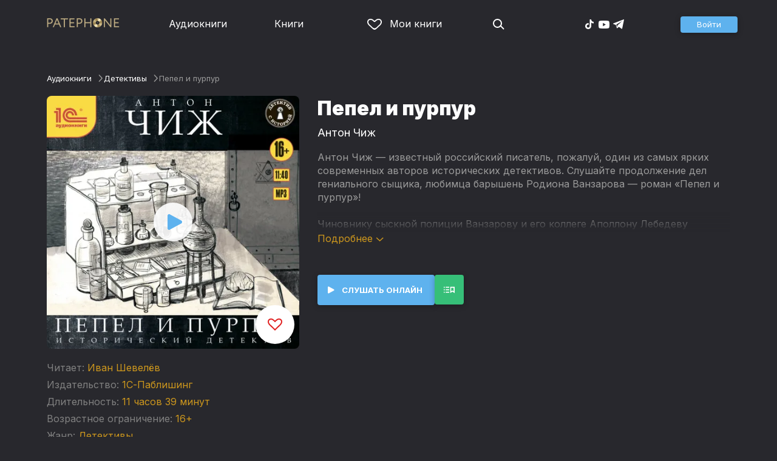

--- FILE ---
content_type: text/html
request_url: https://patephone.com/audiobook/13792-pepel-i-purpur
body_size: 12734
content:
<!doctype html>
<html lang="ru">
<head>
    <meta charset="UTF-8" />
	<meta name="viewport" content="width=device-width,initial-scale=1.0" />
    <meta name="theme-color" content="#28282d" />
    <link rel="preconnect" href="https://fonts.googleapis.com" />
    <link rel="preconnect" href="https://fonts.gstatic.com" crossorigin />
    <link href="https://fonts.googleapis.com/css2?family=Inter:wght@400;700;900&display=swap" rel="stylesheet" />

    <link rel="icon" href="/favicon.ico" sizes="any" />
    <link rel="icon" href="/favicon.png" type="image/png" />
    <link rel="apple-touch-icon" sizes="180x180" href="/apple-touch-icon-180x180.png" type="image/png" />
    <link rel="manifest" href="/manifest.json" />
    <meta name="google-adsense-account" content="ca-pub-4898670669509055" />
    <script type="application/ld+json">
        {
          "@context": "https://schema.org",
          "@type": "WebSite",
          "url": "https://patephone.com/",
          "potentialAction": [{
            "@type": "SearchAction",
            "target": {
              "@type": "EntryPoint",
              "urlTemplate": "https://patephone.com/audiobooks/?query={search_term_string}"
            },
            "query-input": "required name=search_term_string"
          }]
        }
        </script>
    <script>
        (function() {
            function isMobile() {
                if (typeof navigator !== 'undefined' && /iPhone|iPad|iPod|Android/i.test(navigator.userAgent)) {
                    return true;
                }

                // Workaround for iPad, which is not detectable via user agent
                if (navigator.userAgent.match(/Mac/) && navigator.maxTouchPoints && navigator.maxTouchPoints > 2) {
                    return true;
                }

                return false;
            }

            function isTWA() {
                return location.hash.includes('tgWebApp') || localStorage.getItem('twa');
            }


            if (isMobile()) {
                document.documentElement.classList.add('mobile');
            }

            if (isTWA()) {
                document.documentElement.classList.add('twa');
            }
        })();
    </script>
    
		<link href="../_app/immutable/assets/global.qqf349zA.css" rel="stylesheet">
		<link href="../_app/immutable/assets/2.Befkog3f.css" rel="stylesheet">
		<link href="../_app/immutable/assets/PageHeader.7kTtBfQp.css" rel="stylesheet">
		<link href="../_app/immutable/assets/ProgressIndicator.D10uOCBw.css" rel="stylesheet">
		<link href="../_app/immutable/assets/SearchInput.Cgsq7u_q.css" rel="stylesheet">
		<link href="../_app/immutable/assets/Scrollable.Bo9mn5MT.css" rel="stylesheet">
		<link href="../_app/immutable/assets/Button.BV97ca7j.css" rel="stylesheet">
		<link href="../_app/immutable/assets/ProductListItem.DPRvaZQo.css" rel="stylesheet">
		<link href="../_app/immutable/assets/QuickRegisterPopup.Bc-W4LRV.css" rel="stylesheet">
		<link href="../_app/immutable/assets/Input.nhVYY-B1.css" rel="stylesheet">
		<link href="../_app/immutable/assets/ErrorText.BGRO76s3.css" rel="stylesheet">
		<link href="../_app/immutable/assets/Spinner.CcVJZyYY.css" rel="stylesheet">
		<link href="../_app/immutable/assets/PersonListItem.BbiQRJy_.css" rel="stylesheet">
		<link href="../_app/immutable/assets/PersonCover.CyPuaDu9.css" rel="stylesheet">
		<link href="../_app/immutable/assets/PageFooter.CSlo9rt7.css" rel="stylesheet">
		<link href="../_app/immutable/assets/RewardInfo.wvDmqu22.css" rel="stylesheet">
		<link href="../_app/immutable/assets/InstagramPromo._pH8BUh7.css" rel="stylesheet">
		<link href="../_app/immutable/assets/StoreIcons.--e4Hse7.css" rel="stylesheet">
		<link href="../_app/immutable/assets/15.DDvH9vod.css" rel="stylesheet">
		<link href="../_app/immutable/assets/TryButtonLabel.ynhog7gx.css" rel="stylesheet">
		<link href="../_app/immutable/assets/CollapsableDescription.gvcc4dkF.css" rel="stylesheet">
		<link href="../_app/immutable/assets/EbookReader.CU_G_I74.css" rel="stylesheet">
		<link href="../_app/immutable/assets/ProgressIndicator2.Btl7XKMc.css" rel="stylesheet">
		<link href="../_app/immutable/assets/EmailWithButton.C-gX8mZN.css" rel="stylesheet">
		<link href="../_app/immutable/assets/ProductGrid.BYtFm60c.css" rel="stylesheet">
		<link href="../_app/immutable/assets/RewardGuide.uqK2O626.css" rel="stylesheet">
		<link href="../_app/immutable/assets/RewardStaticView.C01ctyde.css" rel="stylesheet">
		<link href="../_app/immutable/assets/ConfirmDialog.DR5J1xrV.css" rel="stylesheet"><title>Аудиокнига Пепел и пурпур, Антон Чиж — слушать онлайн бесплатно, без регистрации</title><!-- HEAD_svelte-1pt5a6z_START --><meta name="description" content="Слушать аудиокнигу Пепел и пурпур, Антон Чиж онлайн бесплатно и без регистрации в Patephone ★ Слушай на сайте и в приложении в хорошем качестве!"><meta property="og:title" content="Аудиокнига Пепел и пурпур, Антон Чиж — слушать онлайн бесплатно, без регистрации"><meta property="og:locale" content="ru"><meta property="og:type" content="book"><meta property="og:image" content="https://cdru.patephone.com/ru-fast/c/products/992/759/612/479/578/con17054_resized640.jpg?cc=1578481803000"><meta property="og:description" content="Слушать аудиокнигу Пепел и пурпур, Антон Чиж онлайн бесплатно и без регистрации в Patephone ★ Слушай на сайте и в приложении в хорошем качестве!"><meta property="og:url" content="https://patephone.com/audiobook/13792-pepel-i-purpur"><link rel="canonical" href="https://patephone.com/audiobook/13792-pepel-i-purpur"><!-- HEAD_svelte-1pt5a6z_END --><!-- HEAD_svelte-1k4bigd_START --><meta itemprop="name" content="Пепел и пурпур – Антон Чиж"><meta itemprop="image" content="https://cdru.patephone.com/ru-fast/c/products/992/759/612/479/578/con17054_resized640.jpg?cc=1578481803000"><meta itemprop="description" content="Слушать аудиокнигу Пепел и пурпур, Антон Чиж онлайн бесплатно и без регистрации в Patephone ★ Слушай на сайте и в приложении в хорошем качестве!"><script type="application/ld+json">[{"@context":"https://schema.org/","@type":"CreativeWork","name":"Пепел и пурпур","description":"Антон Чиж — известный российский писатель, пожалуй, один из самых ярких современных авторов исторических детективов. Слушайте продолжение дел гениального сыщика, любимца барышень Родиона Ванзарова — роман «Пепел и пурпур»! Чиновнику сыскной полиции Ванзарову и его коллеге Аполлону Лебедеву предстоит раскрыть несколько изощрённых убийств, каждое из которых, так или иначе, связано с поиском философского камня. Попытки найти «Materia prima», первоэлемент алхимиков и герметистов, превращающий любой металл в золото, сгубили не одного искателя лёгкой добычи. Казалось бы, пора прекратить верить в легенду, но не тут-то было! Где тот камень скрыт, оказывается, ведал… Александр Сергеевич Пушкин! Давайте перенесёмся в Царское Село и узнаем, раскроет ли Ванзарову эту страшную тайну томик стихов поэта… Исполняет артист Иван Шевелёв Музыка Олега Панфилова Спродюсировано агентством Frontline Creative Продюсер Константин Барышев Запись 2018 года","url":"https://patephone.com/audiobook/13792-pepel-i-purpur","image":"https://cdru.patephone.com/ru-fast/c/products/992/759/612/479/578/con17054_resized640.jpg?cc=1578481803000","author":{"@type":"Person","name":"Антон Чиж"},"offers":{"@type":"Offer","price":190,"priceCurrency":"RUB","availability":"OnlineOnly"}},{"@context":"https://schema.org","@type":"BreadcrumbList","itemListElement":[{"@type":"ListItem","position":1,"name":"Аудиокниги","item":"https://patephone.com/audiobooks"},{"@type":"ListItem","position":2,"name":"Антон Чиж","item":"https://patephone.com/author/4421-anton-chizh"},{"@type":"ListItem","position":3,"name":"Пепел и пурпур","item":"https://patephone.com/audiobook/13792-pepel-i-purpur"}]},{"@context":"https://schema.org","@type":"BreadcrumbList","itemListElement":[{"@type":"ListItem","position":1,"name":"Аудиокниги","item":"https://patephone.com/audiobooks"},{"@type":"ListItem","position":2,"name":"Детективы","item":"https://patephone.com/audiobooks/g33-detektivy"}]},{"@context":"https://schema.org","@type":"DataFeed","dataFeedElement":[{"@context":"https://schema.org","@type":"Book","@id":"13792","author":{"@type":"Person","name":"Антон Чиж"},"name":"Пепел и пурпур","image":"https://cdru.patephone.com/ru-fast/c/products/992/759/612/479/578/con17054_resized640.jpg?cc=1578481803000","url":"https://patephone.com/audiobook/13792-pepel-i-purpur","workExample":{"@id":"audiobooks/13792","@type":"Book","bookFormat":"https://schema.org/AudiobookFormat","inLanguage":"ru","url":"https://patephone.com/audiobook/13792-pepel-i-purpur","isbn":"none","image":"https://cdru.patephone.com/ru-fast/c/products/992/759/612/479/578/con17054_resized640.jpg?cc=1578481803000"}}]}]</script><meta name="twitter:title" content="Пепел и пурпур"><meta name="twitter:url" content="https://patephone.com/audiobook/13792-pepel-i-purpur"><meta name="twitter:description" content="Слушать аудиокнигу Пепел и пурпур, Антон Чиж онлайн бесплатно и без регистрации в Patephone ★ Слушай на сайте и в приложении в хорошем качестве!"><meta name="twitter:image:src" content="https://cdru.patephone.com/ru-fast/c/products/992/759/612/479/578/con17054_resized640.jpg?cc=1578481803000"><meta name="twitter:card" content="summary_large_image"><meta name="apple-itunes-app" content="app-id=949680889, app-argument=$imobpatsub%3A%2F%2Froute%2Fbook%2F13792"><!-- HEAD_svelte-1k4bigd_END -->
</head>
<body>
<!-- Google Tag Manager (noscript) -->
<noscript><iframe src="https://www.googletagmanager.com/ns.html?id=GTM-5B6V9RS" height="0" width="0" style="display:none;visibility:hidden"></iframe></noscript>
<!-- End Google Tag Manager (noscript) -->
   <header class="page-header svelte-1nukuya"><div class="page-column page-header-content svelte-1nukuya"><section class="logo-section svelte-1nukuya" data-svelte-h="svelte-1m7lu65"><a href="/"><img src="/_app/immutable/assets/logo.ChJw_ivz.png" alt="Патефон" class="size-desktop" width="120" height="17"> <img src="/_app/immutable/assets/logo-mobile.538cc29f5c37c570.png.webp" alt="Патефон" class="size-mobile no-twa" width="40" height="40"></a></section> <nav class="nav-section svelte-1nukuya"><ul class="main-nav svelte-7bgik1"><li class="svelte-7bgik1"><a href="/audiobooks"><svg class="icon svelte-j4150j" xmlns="http://www.w3.org/2000/svg" viewBox="0 0 24 24" width="24px" height="24px"><use href="/_app/immutable/assets/nav-audiobooks.CyWronMm.svg#icon"></use></svg> Аудиокниги </a> </li><li class="svelte-7bgik1"><a href="/ebooks"><svg class="icon svelte-j4150j" xmlns="http://www.w3.org/2000/svg" viewBox="0 0 24 24" width="24px" height="24px"><use href="/_app/immutable/assets/nav-books.D12QB0h7.svg#icon"></use></svg> Книги </a> </li><li class="svelte-7bgik1  my"><a href="/my" rel=" nofollow"><svg class="icon svelte-j4150j" xmlns="http://www.w3.org/2000/svg" viewBox="0 0 24 24" width="24px" height="24px"><use href="/_app/immutable/assets/my-list.CiTApK7k.svg#icon"></use></svg> Мои книги </a> </li> </ul></nav> <aside class="aside-section svelte-1nukuya"><section class="icons-section svelte-1nukuya"><a href="/search/" rel="nofollow" class="search svelte-1nukuya"><svg class="icon svelte-j4150j" xmlns="http://www.w3.org/2000/svg" viewBox="0 0 24 24" width="24px" height="24px"><use href="/_app/immutable/assets/search.D56TTmB6.svg#icon"></use></svg></a> <ul class="social-items svelte-1qbihbg"><li><a href="https://www.tiktok.com/@patephone_app" rel="nofollow noopener" target="_blank" title="TikTok"><svg class="icon svelte-j4150j" xmlns="http://www.w3.org/2000/svg" viewBox="0 0 24 24" width="24px" height="24px"><use href="/_app/immutable/assets/tiktok.BjhSOscA.svg#icon"></use></svg></a> </li><li><a href="https://www.youtube.com/channel/UCJz4izeL6QxsJgitbizVQYg" rel="nofollow noopener" target="_blank" title="YouTube"><svg class="icon svelte-j4150j" xmlns="http://www.w3.org/2000/svg" viewBox="0 0 24 24" width="24px" height="24px"><use href="/_app/immutable/assets/youtube.DCrU1kqj.svg#icon"></use></svg></a> </li><li><a href="https://t.me/patephone_audioknigi" rel="nofollow noopener" target="_blank" title="Telegram"><svg class="icon svelte-j4150j" xmlns="http://www.w3.org/2000/svg" viewBox="0 0 24 24" width="24px" height="24px"><use href="/_app/immutable/assets/telegram.BhYu090h.svg#icon"></use></svg></a> </li> </ul></section> <section class="auth-section svelte-1nukuya"><div class="auth svelte-ril9pe"><a href="/auth/" role="button" data-size="normal" rel="external nofollow" target="" class="svelte-18jwygz alternate"><span class="label svelte-18jwygz">Войти  </span></a></div> </section> <div class="menu-section svelte-1nukuya"><div class="menu-section-label svelte-1nukuya"><svg class="icon svelte-j4150j" xmlns="http://www.w3.org/2000/svg" viewBox="0 0 20 18" width="24px" height="24px"><use href="/_app/immutable/assets/burger.BWvCezkr.svg#icon"></use></svg>Меню</div> </div></aside></div></header> <div class="search-bar svelte-1nukuya"><form action="/search" method="get" class="page-header-search-bar svelte-1uwzeub"><div class="search-field svelte-1uwzeub"><svg class="icon svelte-j4150j" xmlns="http://www.w3.org/2000/svg" viewBox="0 0 24 24" width="20px" height="20px"><use href="/_app/immutable/assets/search.D56TTmB6.svg#icon"></use></svg> <input type="search" name="query" placeholder="Поиск по аудиокнигам и авторам" class="svelte-1uwzeub" value="">  </div>  </form></div>  <main class="svelte-swat0u"> <div class="page-column svelte-402hxx"><ul class="product-breadcrumbs svelte-14k8nb7"><li class="svelte-14k8nb7"><a class="label svelte-14k8nb7" href="/audiobooks">Аудиокниги</a><svg class="icon svelte-j4150j" xmlns="http://www.w3.org/2000/svg" viewBox="0 0 24 24" width="12px" height="12px"><use href="/_app/immutable/assets/angle.C1KIGXWU.svg#icon"></use></svg> </li><li class="svelte-14k8nb7"><a class="label svelte-14k8nb7" href="/audiobooks/g33-detektivy">Детективы</a><svg class="icon svelte-j4150j" xmlns="http://www.w3.org/2000/svg" viewBox="0 0 24 24" width="12px" height="12px"><use href="/_app/immutable/assets/angle.C1KIGXWU.svg#icon"></use></svg> </li><li class="svelte-14k8nb7"><span class="label svelte-14k8nb7">Пепел и пурпур</span> </li> </ul> <div class="product-card svelte-11o9phc"><aside class="svelte-11o9phc">  <div class="cover svelte-11o9phc clickable"><span class="cover svelte-1mel0pb" data-size="fluid"><img src="https://imgproxy2.patephone.com/pr:sharp/s:470/plain/https://cdru.patephone.com/ru-fast/c/products/992/759/612/479/578/con17054_resized1242.jpg?cc=1578481803000" srcset="https://imgproxy2.patephone.com/pr:sharp/s:470/dpr:2/plain/https://cdru.patephone.com/ru-fast/c/products/992/759/612/479/578/con17054_resized1242.jpg?cc=1578481803000 2x" alt="Аудиокнига «Пепел и пурпур – Антон Чиж»" width="100" height="100" class="svelte-1mel0pb"> <button class="like svelte-jyph6i  large"><svg class="icon svelte-j4150j" xmlns="http://www.w3.org/2000/svg" viewBox="0 0 24 20" width="24px" height="24px"><use href="/_app/immutable/assets/like.B-BPP9mr.svg#icon"></use></svg></button></span>  <span class="playback-control-wrap svelte-11o9phc"><span class="playback-control svelte-gm1jlb" style="padding: 16px; width: 32px; height: 32px;">  <svg class="icon svelte-j4150j" xmlns="http://www.w3.org/2000/svg" viewBox="0 0 32 32" width="32px" height="32px"><use href="/_app/immutable/assets/play.BguuT8sO.svg#icon"></use></svg> </span></span> </div> <div class="size-desktop"><div class="product-info svelte-ty2fzh"><p class="svelte-ty2fzh"><em class="svelte-ty2fzh">Читает:</em>   <a href="/reader/6005-ivan-shevelev" class="svelte-1c96eej">Иван Шевелёв</a></p> <p class="svelte-ty2fzh"><em class="svelte-ty2fzh">Издательство:</em>   <a href="/publisher/5850-1s-pablishing" class="svelte-1c96eej">1С-Паблишинг</a></p> <p class="svelte-ty2fzh"><em class="svelte-ty2fzh">Длительность:</em> 11 часов 39 минут</p> <p class="svelte-ty2fzh"><em class="svelte-ty2fzh">Возрастное ограничение:</em> 16+</p> <p class="svelte-ty2fzh"><em class="svelte-ty2fzh">Жанр:</em> <a href="/audiobooks/g33-detektivy">Детективы</a></p>  <p class="svelte-ty2fzh"><em class="svelte-ty2fzh">Входит в коллекцию:</em> <a href="/audiobooks/g33-detektivy/c1066-rodion-vanzarov">Родион Ванзаров</a></p></div></div></aside> <main class="svelte-11o9phc"><section><h1 class="svelte-11o9phc">Пепел и пурпур</h1> <h2 class="svelte-11o9phc">  <a href="/author/4421-anton-chizh" class="svelte-1c96eej">Антон Чиж</a></h2>  <div class="collapsable-description"><div class="content svelte-tf0k9g  collapsed"><!-- HTML_TAG_START --><p>Антон Чиж — известный российский писатель, пожалуй, один из самых ярких современных авторов исторических детективов. Слушайте продолжение дел гениального сыщика, любимца барышень Родиона Ванзарова — роман «Пепел и пурпур»!</p><p>Чиновнику сыскной полиции Ванзарову и его коллеге Аполлону Лебедеву предстоит раскрыть несколько изощрённых убийств, каждое из которых, так или иначе, связано с поиском философского камня. Попытки найти «Materia prima», первоэлемент алхимиков и герметистов, превращающий любой металл в золото, сгубили не одного искателя лёгкой добычи. Казалось бы, пора прекратить верить в легенду, но не тут-то было! Где тот камень скрыт, оказывается, ведал… Александр Сергеевич Пушкин! Давайте перенесёмся в Царское Село и узнаем, раскроет ли Ванзарову эту страшную тайну томик стихов поэта…</p><p>Исполняет артист Иван Шевелёв</p><p>Музыка Олега Панфилова</p><p>Спродюсировано агентством Frontline Creative&nbsp;</p><p>Продюсер Константин Барышев</p><p>Запись 2018 года&nbsp;</p><!-- HTML_TAG_END --></div> <p class="toggle-expand svelte-tf0k9g"><span class="link">Подробнее <span class="icon svelte-tf0k9g"><svg class="icon svelte-j4150j" xmlns="http://www.w3.org/2000/svg" viewBox="0 0 13 7" width="13px" height="7px"><use href="/_app/immutable/assets/expand.BysnwWR7.svg#icon"></use></svg></span></span></p> </div> <div class="size-mobile"><div class="product-info svelte-ty2fzh"><p class="svelte-ty2fzh"><em class="svelte-ty2fzh">Читает:</em>   <a href="/reader/6005-ivan-shevelev" class="svelte-1c96eej">Иван Шевелёв</a></p> <p class="svelte-ty2fzh"><em class="svelte-ty2fzh">Издательство:</em>   <a href="/publisher/5850-1s-pablishing" class="svelte-1c96eej">1С-Паблишинг</a></p> <p class="svelte-ty2fzh"><em class="svelte-ty2fzh">Длительность:</em> 11 часов 39 минут</p> <p class="svelte-ty2fzh"><em class="svelte-ty2fzh">Возрастное ограничение:</em> 16+</p> <p class="svelte-ty2fzh"><em class="svelte-ty2fzh">Жанр:</em> <a href="/audiobooks/g33-detektivy">Детективы</a></p>  <p class="svelte-ty2fzh"><em class="svelte-ty2fzh">Входит в коллекцию:</em> <a href="/audiobooks/g33-detektivy/c1066-rodion-vanzarov">Родион Ванзаров</a></p></div></div> </section> <footer class="svelte-11o9phc">   <div class="main-controls svelte-11o9phc"> <button role="button" data-size="normal" value=""  type="button" class="svelte-18jwygz alternate"><span class="label svelte-18jwygz"><span class="playback-control svelte-gm1jlb" style="padding: 6px; width: 14px; height: 14px;">  <svg class="icon svelte-j4150j" xmlns="http://www.w3.org/2000/svg" viewBox="0 0 32 32" width="14px" height="14px"><use href="/_app/immutable/assets/play.BguuT8sO.svg#icon"></use></svg> </span> Слушать онлайн  </span></button> <div class="chapters svelte-11o9phc"> <button role="button" data-size="normal" value=""  type="button" class="svelte-18jwygz"><span class="label svelte-18jwygz"><svg class="icon svelte-j4150j" xmlns="http://www.w3.org/2000/svg" viewBox="0 0 32 32" width="24px" height="24px"><use href="/_app/immutable/assets/toc.CXKNRsnf.svg#icon"></use></svg>  </span></button> <div class="chapter-list svelte-11o9phc hidden"><h3 class="svelte-11o9phc">Оглавление аудиокниги «Пепел и пурпур»</h3> <ul class="svelte-11o9phc"></ul></div></div>  </div> </footer></main></div>   <!-- HTML_TAG_START --><!--noindex--><!-- HTML_TAG_END --> <div class="related svelte-402hxx"><h3 class="svelte-402hxx">Похожие аудиокниги</h3> <div class="product-grid svelte-102mqyk"><div class="product-list-item"><div class="list-item svelte-gyjjww"><a href="/audiobook/14384-formula-prestupleniya" class="svelte-h0hbym"><span class="cover svelte-1mel0pb" data-size="fluid"><img src="https://imgproxy2.patephone.com/pr:sharp/s:255/plain/https://cdru.patephone.com/ru-fast/c/products/741/108/132/014/778/con18811_resized1242.jpg?cc=1582193979000" srcset="https://imgproxy2.patephone.com/pr:sharp/s:255/dpr:2/plain/https://cdru.patephone.com/ru-fast/c/products/741/108/132/014/778/con18811_resized1242.jpg?cc=1582193979000 2x" alt="" width="100" height="100" loading="lazy" class="svelte-1mel0pb"> <button class="like svelte-jyph6i"><svg class="icon svelte-j4150j" xmlns="http://www.w3.org/2000/svg" viewBox="0 0 24 20" width="24px" height="24px"><use href="/_app/immutable/assets/like.B-BPP9mr.svg#icon"></use></svg></button></span>   </a> <main><div class="title svelte-gyjjww"><a href="/audiobook/14384-formula-prestupleniya" slot="title" class="svelte-h0hbym">Формула преступления</a></div>  <div class="subtitle svelte-gyjjww">  <a href="/author/4421-anton-chizh" class="svelte-1c96eej">Антон Чиж</a> </div></main> </div> </div><div class="product-list-item"><div class="list-item svelte-gyjjww"><a href="/audiobook/16497-kamuflet" class="svelte-h0hbym"><span class="cover svelte-1mel0pb" data-size="fluid"><img src="https://imgproxy2.patephone.com/pr:sharp/s:255/plain/https://cdru.patephone.com/ru-fast/c/products/991/617/584/545/499/con20066_resized1242.jpg?cc=1603796713000" srcset="https://imgproxy2.patephone.com/pr:sharp/s:255/dpr:2/plain/https://cdru.patephone.com/ru-fast/c/products/991/617/584/545/499/con20066_resized1242.jpg?cc=1603796713000 2x" alt="" width="100" height="100" loading="lazy" class="svelte-1mel0pb"> <button class="like svelte-jyph6i"><svg class="icon svelte-j4150j" xmlns="http://www.w3.org/2000/svg" viewBox="0 0 24 20" width="24px" height="24px"><use href="/_app/immutable/assets/like.B-BPP9mr.svg#icon"></use></svg></button></span>   </a> <main><div class="title svelte-gyjjww"><a href="/audiobook/16497-kamuflet" slot="title" class="svelte-h0hbym">Камуфлет</a></div>  <div class="subtitle svelte-gyjjww">  <a href="/author/4421-anton-chizh" class="svelte-1c96eej">Антон Чиж</a> </div></main> </div> </div><div class="product-list-item"><div class="list-item svelte-gyjjww"><a href="/audiobook/13771-tainye-polnomochiya" class="svelte-h0hbym"><span class="cover svelte-1mel0pb" data-size="fluid"><img src="https://imgproxy2.patephone.com/pr:sharp/s:255/plain/https://cdru.patephone.com/ru-fast/c/products/952/988/947/359/671/con17052_resized1242.jpg?cc=1577623751000" srcset="https://imgproxy2.patephone.com/pr:sharp/s:255/dpr:2/plain/https://cdru.patephone.com/ru-fast/c/products/952/988/947/359/671/con17052_resized1242.jpg?cc=1577623751000 2x" alt="" width="100" height="100" loading="lazy" class="svelte-1mel0pb"> <button class="like svelte-jyph6i"><svg class="icon svelte-j4150j" xmlns="http://www.w3.org/2000/svg" viewBox="0 0 24 20" width="24px" height="24px"><use href="/_app/immutable/assets/like.B-BPP9mr.svg#icon"></use></svg></button></span>   </a> <main><div class="title svelte-gyjjww"><a href="/audiobook/13771-tainye-polnomochiya" slot="title" class="svelte-h0hbym">Тайные полномочия</a></div>  <div class="subtitle svelte-gyjjww">  <a href="/author/4421-anton-chizh" class="svelte-1c96eej">Антон Чиж</a> </div></main> </div> </div><div class="product-list-item"><div class="list-item svelte-gyjjww"><a href="/audiobook/21529-holodnye-serdca" class="svelte-h0hbym"><span class="cover svelte-1mel0pb" data-size="fluid"><img src="https://imgproxy2.patephone.com/pr:sharp/s:255/plain/https://cdru.patephone.com/ru-fast/c/products/822/730/796/657/998/con20060_resized1242.jpg?cc=1622064650000" srcset="https://imgproxy2.patephone.com/pr:sharp/s:255/dpr:2/plain/https://cdru.patephone.com/ru-fast/c/products/822/730/796/657/998/con20060_resized1242.jpg?cc=1622064650000 2x" alt="" width="100" height="100" loading="lazy" class="svelte-1mel0pb"> <button class="like svelte-jyph6i"><svg class="icon svelte-j4150j" xmlns="http://www.w3.org/2000/svg" viewBox="0 0 24 20" width="24px" height="24px"><use href="/_app/immutable/assets/like.B-BPP9mr.svg#icon"></use></svg></button></span>   </a> <main><div class="title svelte-gyjjww"><a href="/audiobook/21529-holodnye-serdca" slot="title" class="svelte-h0hbym">Холодные сердца</a></div>  <div class="subtitle svelte-gyjjww">  <a href="/author/4421-anton-chizh" class="svelte-1c96eej">Антон Чиж</a> </div></main> </div> </div><div class="product-list-item"><div class="list-item svelte-gyjjww"><a href="/audiobook/23246-iz-tmy" class="svelte-h0hbym"><span class="cover svelte-1mel0pb" data-size="fluid"><img src="https://imgproxy2.patephone.com/pr:sharp/s:255/plain/https://cdru.patephone.com/ru-fast/c/products/729/263/874/744/710/con20053_resized1242.jpg?cc=1634250232000" srcset="https://imgproxy2.patephone.com/pr:sharp/s:255/dpr:2/plain/https://cdru.patephone.com/ru-fast/c/products/729/263/874/744/710/con20053_resized1242.jpg?cc=1634250232000 2x" alt="" width="100" height="100" loading="lazy" class="svelte-1mel0pb"> <button class="like svelte-jyph6i"><svg class="icon svelte-j4150j" xmlns="http://www.w3.org/2000/svg" viewBox="0 0 24 20" width="24px" height="24px"><use href="/_app/immutable/assets/like.B-BPP9mr.svg#icon"></use></svg></button></span>   </a> <main><div class="title svelte-gyjjww"><a href="/audiobook/23246-iz-tmy" slot="title" class="svelte-h0hbym">Из тьмы</a></div>  <div class="subtitle svelte-gyjjww">  <a href="/author/4421-anton-chizh" class="svelte-1c96eej">Антон Чиж</a> </div></main> </div> </div><div class="product-list-item"><div class="list-item svelte-gyjjww"><a href="/audiobook/11089-smert-muzhyam" class="svelte-h0hbym"><span class="cover svelte-1mel0pb" data-size="fluid"><img src="https://imgproxy2.patephone.com/pr:sharp/s:255/plain/https://cdru.patephone.com/ru-fast/c/products/880/245/003/855/243/con16734_resized1242.jpg" srcset="https://imgproxy2.patephone.com/pr:sharp/s:255/dpr:2/plain/https://cdru.patephone.com/ru-fast/c/products/880/245/003/855/243/con16734_resized1242.jpg 2x" alt="" width="100" height="100" loading="lazy" class="svelte-1mel0pb"> <button class="like svelte-jyph6i"><svg class="icon svelte-j4150j" xmlns="http://www.w3.org/2000/svg" viewBox="0 0 24 20" width="24px" height="24px"><use href="/_app/immutable/assets/like.B-BPP9mr.svg#icon"></use></svg></button></span>   </a> <main><div class="title svelte-gyjjww"><a href="/audiobook/11089-smert-muzhyam" slot="title" class="svelte-h0hbym">Смерть мужьям!</a></div>  <div class="subtitle svelte-gyjjww">  <a href="/author/4421-anton-chizh" class="svelte-1c96eej">Антон Чиж</a> </div></main> </div> </div></div> <p class="related-other svelte-402hxx"><a href="/audiobooks/g33-detektivy" class="svelte-402hxx">Другие аудиокниги жанра →</a></p></div> <!-- HTML_TAG_START --><!--/noindex--><!-- HTML_TAG_END --></div> </main> <div class="about svelte-1j746mt"><div class="page-body svelte-1j746mt"><aside class="svelte-1j746mt"><img src="/_app/immutable/assets/phone4@2x.9d689d9d88076f3e.jpg.webp" alt="" width="680" height="1135" class="phone phone4 svelte-1j746mt" loading="lazy"> <div class="store-icons store-icons-mobile svelte-1j746mt"><a class="app-icon svelte-1ydf3qq" href="https://apps.apple.com/app/id949680889?=undefined" rel="nofollow"><svg class="icon svelte-j4150j" xmlns="http://www.w3.org/2000/svg" viewBox="0 0 216 64" width="148px" height="44px"><use href="/_app/immutable/assets/appstore.X7BC-Tit.svg#icon"></use></svg> </a><a class="app-icon svelte-1ydf3qq" href="https://play.google.com/store/apps/details?id=com.anyreads.patephone" rel="nofollow"><svg class="icon svelte-j4150j" xmlns="http://www.w3.org/2000/svg" viewBox="0 0 216 64" width="148px" height="44px"><use href="/_app/immutable/assets/google-play.C8kVaR5U.svg#icon"></use></svg> </a><a class="app-icon svelte-1ydf3qq" href="https://appgallery.huawei.com/app/C101437303" rel="nofollow"><svg class="icon svelte-j4150j" xmlns="http://www.w3.org/2000/svg" viewBox="0 0 216 64" width="148px" height="44px"><use href="/_app/immutable/assets/huawei.BahVvaV9.svg#icon"></use></svg> </a></div></aside> <section class="svelte-1j746mt"><!-- HTML_TAG_START -->
        <h2>Слушай без интернета</h2>
        <p>Любимые аудиокниги всегда доступны для прослушивания без доступа к интернету. Для этого всего лишь нужно загрузить книгу на устройство.</p><!-- HTML_TAG_END --> <div class="store-icons store-icons-desktop svelte-1j746mt"><a class="app-icon svelte-1ydf3qq" href="https://apps.apple.com/app/id949680889?=undefined" rel="nofollow"><svg class="icon svelte-j4150j" xmlns="http://www.w3.org/2000/svg" viewBox="0 0 216 64" width="148px" height="44px"><use href="/_app/immutable/assets/appstore.X7BC-Tit.svg#icon"></use></svg> </a><a class="app-icon svelte-1ydf3qq" href="https://play.google.com/store/apps/details?id=com.anyreads.patephone" rel="nofollow"><svg class="icon svelte-j4150j" xmlns="http://www.w3.org/2000/svg" viewBox="0 0 216 64" width="148px" height="44px"><use href="/_app/immutable/assets/google-play.C8kVaR5U.svg#icon"></use></svg> </a><a class="app-icon svelte-1ydf3qq" href="https://appgallery.huawei.com/app/C101437303" rel="nofollow"><svg class="icon svelte-j4150j" xmlns="http://www.w3.org/2000/svg" viewBox="0 0 216 64" width="148px" height="44px"><use href="/_app/immutable/assets/huawei.BahVvaV9.svg#icon"></use></svg> </a></div> <img src="/_app/immutable/assets/books1_1.CCQVYfiW.svg" alt="" width="172" height="88" class="books books4-1 svelte-1j746mt"></section></div></div> <div class="instagram-promo svelte-8vx6lt"><h2 class="svelte-8vx6lt">Мы в Telegram</h2> <p class="svelte-8vx6lt"><a href="https://t.me/patephone_audioknigi" target="_blank" rel="nofollow noopener" class="svelte-8vx6lt"><svg class="icon svelte-j4150j" xmlns="http://www.w3.org/2000/svg" viewBox="0 0 24 24" width="24px" height="24px"><use href="/_app/immutable/assets/telegram.BhYu090h.svg#icon"></use></svg> @patephone_audioknigi</a></p> <div class="marquee svelte-11esqkw">  <main style="transform: translateX(0px)" class="svelte-11esqkw"><img src="/_app/immutable/assets/1.e07581dec616203d.jpg.webp" width="240" height="240" loading="lazy" style="flex: 0 0 240px" alt=""><img src="/_app/immutable/assets/2.256f8ef024102cc2.jpg.webp" width="240" height="240" loading="lazy" style="flex: 0 0 240px" alt=""><img src="/_app/immutable/assets/3.db95a80214a06f14.jpg.webp" width="240" height="240" loading="lazy" style="flex: 0 0 240px" alt=""><img src="/_app/immutable/assets/4.518625d4fd74c92e.jpg.webp" width="240" height="240" loading="lazy" style="flex: 0 0 240px" alt=""><img src="/_app/immutable/assets/5.7c829efe00fbb313.jpg.webp" width="240" height="240" loading="lazy" style="flex: 0 0 240px" alt=""><img src="/_app/immutable/assets/6.b562af59923a2b32.jpg.webp" width="240" height="240" loading="lazy" style="flex: 0 0 240px" alt=""><img src="/_app/immutable/assets/7.f5417c323bdfcd53.jpg.webp" width="240" height="240" loading="lazy" style="flex: 0 0 240px" alt=""><img src="/_app/immutable/assets/8.7f2e3780a3b55fe0.jpg.webp" width="240" height="240" loading="lazy" style="flex: 0 0 240px" alt=""><img src="/_app/immutable/assets/9.08cb153db2808cc7.jpg.webp" width="240" height="240" loading="lazy" style="flex: 0 0 240px" alt=""><img src="/_app/immutable/assets/10.168b944ee1746ecb.jpg.webp" width="240" height="240" loading="lazy" style="flex: 0 0 240px" alt=""><img src="/_app/immutable/assets/11.950fc868963bba98.jpg.webp" width="240" height="240" loading="lazy" style="flex: 0 0 240px" alt=""><img src="/_app/immutable/assets/12.01d17a47b4de4515.jpg.webp" width="240" height="240" loading="lazy" style="flex: 0 0 240px" alt=""><img src="/_app/immutable/assets/13.5d8520004f418baf.jpg.webp" width="240" height="240" loading="lazy" style="flex: 0 0 240px" alt=""><img src="/_app/immutable/assets/14.a100d3599da5b4f1.jpg.webp" width="240" height="240" loading="lazy" style="flex: 0 0 240px" alt=""><img src="/_app/immutable/assets/15.a1206c99b1293563.jpg.webp" width="240" height="240" loading="lazy" style="flex: 0 0 240px" alt=""><img src="/_app/immutable/assets/16.1165998e63d02f72.jpg.webp" width="240" height="240" loading="lazy" style="flex: 0 0 240px" alt=""><img src="/_app/immutable/assets/17.27eb50b6656ba3eb.jpg.webp" width="240" height="240" loading="lazy" style="flex: 0 0 240px" alt=""><img src="/_app/immutable/assets/18.f2047f45b1a1bac3.jpg.webp" width="240" height="240" loading="lazy" style="flex: 0 0 240px" alt=""></main></div></div> <footer class="page-footer svelte-1timx5p"><section class="page-column"><p class="svelte-1timx5p"><span class="copyright svelte-1timx5p">© 2015—2026 ООО «КМТ»</span> <a href="mailto:support@patephone.com" class="svelte-1timx5p">support@patephone.com</a> <a href="/privacy" class="svelte-1timx5p">Политика конфиденциальности</a> <a href="/terms" class="svelte-1timx5p">Правила сервиса</a> <a href="/faq" class="svelte-1timx5p">Часто задаваемые вопросы</a></p></section></footer> <div class="global-player svelte-wh3z35"></div>   
			
			<script>
				{
					__sveltekit_aqzyms = {
						base: new URL("..", location).pathname.slice(0, -1)
					};

					const element = document.currentScript.parentElement;

					const data = [{"type":"data","data":{lang:"ru",seo:{key:"/audiobook/13792-pepel-i-purpur",text:{title:"",description:""}},session:{promo:void 0,geo:"XX"},title:"",description:""},"uses":{"search_params":["promo","promoCode","utm_campaign"],"url":1}},null,{"type":"data","data":{genres:[{id:6,name:"Non-fiction",webId:"6-non-fiction"},{id:32,name:"Аудио­спектакли",webId:"32-audiospektakli"},{id:15,name:"Бизнес-книги",webId:"15-biznes-knigi"},{id:33,name:"Детективы",webId:"33-detektivy"},{id:11,name:"Для детей",webId:"11-dlya-detei"},{id:80,name:"Дом и семья",webId:"80-dom-i-semya"},{id:3,name:"Зарубежная проза",webId:"3-zarubezhnaya-proza"},{id:5,name:"Иностранные языки",webId:"5-inostrannye-yazyki"},{id:59,name:"Исторические романы",webId:"59-istoricheskie-romany"},{id:36,name:"Красота и Здоровье",webId:"36-krasota-i-zdorove"},{id:227,name:"Лекторий Kik",webId:"227-lektorii-kik"},{id:115,name:"Лекторий «Прямая речь»",webId:"115-lektorii-pryamaya-rech"},{id:43,name:"Любовные романы",webId:"43-lyubovnye-romany"},{id:164,name:"Магистерия",webId:"164-magisteriya"},{id:191,name:"Наука 2.0",webId:"191-nauka-2-0"},{id:16,name:"Поэзия, Драматургия",webId:"16-poeziya-dramaturgiya"},{id:9,name:"Психология",webId:"9-psihologiya"},{id:46,name:"Путешествия",webId:"46-puteshestviya"},{id:27,name:"Религия и эзотерика",webId:"27-religiya-i-ezoterika"},{id:1,name:"Русская проза",webId:"1-russkaya-proza"},{id:10,name:"Учебная литература",webId:"10-uchebnaya-literatura"},{id:18,name:"Фантастика",webId:"18-fantastika"},{id:19,name:"Фэнтези",webId:"19-fentezi"},{id:25,name:"Юмор и развлечения",webId:"25-yumor-i-razvlecheniya"}],tags:void 0},"uses":{"params":["id","genre","productType"]}},{"type":"data","data":{product:{id:13792,webId:"13792-pepel-i-purpur",title:"Пепел и пурпур",shortDescription:"",description:"\u003Cp>Антон Чиж — известный российский писатель, пожалуй, один из самых ярких современных авторов исторических детективов. Слушайте продолжение дел гениального сыщика, любимца барышень Родиона Ванзарова — роман «Пепел и пурпур»!\u003C/p>\u003Cp>Чиновнику сыскной полиции Ванзарову и его коллеге Аполлону Лебедеву предстоит раскрыть несколько изощрённых убийств, каждое из которых, так или иначе, связано с поиском философского камня. Попытки найти «Materia prima», первоэлемент алхимиков и герметистов, превращающий любой металл в золото, сгубили не одного искателя лёгкой добычи. Казалось бы, пора прекратить верить в легенду, но не тут-то было! Где тот камень скрыт, оказывается, ведал… Александр Сергеевич Пушкин! Давайте перенесёмся в Царское Село и узнаем, раскроет ли Ванзарову эту страшную тайну томик стихов поэта…\u003C/p>\u003Cp>Исполняет артист Иван Шевелёв\u003C/p>\u003Cp>Музыка Олега Панфилова\u003C/p>\u003Cp>Спродюсировано агентством Frontline Creative&nbsp;\u003C/p>\u003Cp>Продюсер Константин Барышев\u003C/p>\u003Cp>Запись 2018 года&nbsp;\u003C/p>",publish:"1С-Паблишинг",rating:0,duration:41961,authors:[{id:4421,webId:"4421-anton-chizh",firstName:"Антон",lastName:"Чиж",middleName:"",role:{name:"Автор",abbr:"author"},roles:["author"],defaultPersonRoleAbbr:"author",foreignAgent:false,fullName:"Антон Чиж"},{id:6005,webId:"6005-ivan-shevelev",firstName:"Иван",lastName:"Шевелёв",middleName:"",role:{name:"Чтец",abbr:"reader"},roles:["reader"],defaultPersonRoleAbbr:"reader",foreignAgent:false,fullName:"Иван Шевелёв"},{id:5850,webId:"5850-1s-pablishing",firstName:"",lastName:"1С-Паблишинг",middleName:"",role:{name:"Издательство",abbr:"publisher"},roles:["publisher"],defaultPersonRoleAbbr:"publisher",foreignAgent:false,foreignAgentText:"",fullName:"1С-Паблишинг"}],images:[{type:"image_90",url:"https://cdru.patephone.com/ru-fast/c/products/992/759/612/479/578/con17054_resized90.jpg?cc=1578481803000"},{type:"image_180",url:"https://cdru.patephone.com/ru-fast/c/products/992/759/612/479/578/con17054_resized180.jpg?cc=1578481803000"},{type:"image_120",url:"https://cdru.patephone.com/ru-fast/c/products/992/759/612/479/578/con17054_resized120.jpg?cc=1578481803000"},{type:"image_240",url:"https://cdru.patephone.com/ru-fast/c/products/992/759/612/479/578/con17054_resized240.jpg?cc=1578481803000"},{type:"image_320",url:"https://cdru.patephone.com/ru-fast/c/products/992/759/612/479/578/con17054_resized320.jpg?cc=1578481803000"},{type:"image_360",url:"https://cdru.patephone.com/ru-fast/c/products/992/759/612/479/578/con17054_resized360.jpg?cc=1578481803000"},{type:"image_640",url:"https://cdru.patephone.com/ru-fast/c/products/992/759/612/479/578/con17054_resized640.jpg?cc=1578481803000"},{type:"image_750",url:"https://cdru.patephone.com/ru-fast/c/products/992/759/612/479/578/con17054_resized750.jpg?cc=1578481803000"},{type:"image_1242",url:"https://cdru.patephone.com/ru-fast/c/products/992/759/612/479/578/con17054_resized1242.jpg?cc=1578481803000"},{type:"card_1242",url:"https://cdru.patephone.com/ru-fast/c/products/992/759/612/479/578/card1242.jpg?cc=1578481804000"}],priceTier:3,price:{amount:190,minor_amount:19000,str:"190.00",symbol:"RUB",currency:"RUB"},keywords:[33],genres:[{id:33,abbr:"detective",webId:"33-detektivy",keywordType:"GENRE"}],tags:[],lastModification:1573233658000,productType:"audiobooks",dateCreated:"2019-11-07T22:01:40.000+00:00",dateUpdated:"2020-01-08T11:10:06.000+00:00",seriesCollections:[{id:1066,webId:"1066-rodion-vanzarov",name:"Родион Ванзаров",description:"",booksNumber:13,books:[{id:11089,webId:"11089-smert-muzhyam",title:"Смерть мужьям!",authors:[{id:4421,firstName:"Антон",lastName:"Чиж",middleName:"",role:{name:"Автор",abbr:"author"},roles:["author"],foreignAgent:false,fullName:"Антон Чиж"},{id:6005,firstName:"Иван",lastName:"Шевелёв",middleName:"",role:{name:"Чтец",abbr:"reader"},roles:["reader"],foreignAgent:false,fullName:"Иван Шевелёв"},{id:5850,firstName:"",lastName:"1С-Паблишинг",middleName:"",role:{name:"Издательство",abbr:"publisher"},roles:["publisher"],foreignAgent:false,foreignAgentText:"",fullName:"1С-Паблишинг"}],images:[{type:"image_90",url:"https://cdru.patephone.com/ru-fast/c/products/880/245/003/855/243/con16734_resized90.jpg"},{type:"image_180",url:"https://cdru.patephone.com/ru-fast/c/products/880/245/003/855/243/con16734_resized180.jpg"},{type:"image_120",url:"https://cdru.patephone.com/ru-fast/c/products/880/245/003/855/243/con16734_resized120.jpg"},{type:"image_240",url:"https://cdru.patephone.com/ru-fast/c/products/880/245/003/855/243/con16734_resized240.jpg"},{type:"image_320",url:"https://cdru.patephone.com/ru-fast/c/products/880/245/003/855/243/con16734_resized320.jpg"},{type:"image_360",url:"https://cdru.patephone.com/ru-fast/c/products/880/245/003/855/243/con16734_resized360.jpg"},{type:"image_640",url:"https://cdru.patephone.com/ru-fast/c/products/880/245/003/855/243/con16734_resized640.jpg"},{type:"image_750",url:"https://cdru.patephone.com/ru-fast/c/products/880/245/003/855/243/con16734_resized750.jpg"},{type:"image_1242",url:"https://cdru.patephone.com/ru-fast/c/products/880/245/003/855/243/con16734_resized1242.jpg"},{type:"card_1242",url:"https://cdru.patephone.com/ru-fast/c/products/880/245/003/855/243/card1242.jpg?cc=1539364594000"}],keywords:[],productType:"audiobooks",dateCreated:"2018-10-12T17:15:39.000+00:00",dateUpdated:"2021-09-14T07:02:55.000+00:00",published:true,foreignAgentText:"",ageRating:{abbr:"RUS_16",age:16,name:"16+"}},{id:11256,webId:"11256-mertvyi-shar",title:"Мертвый шар",authors:[{id:4421,firstName:"Антон",lastName:"Чиж",middleName:"",role:{name:"Автор",abbr:"author"},roles:["author"],foreignAgent:false,fullName:"Антон Чиж"},{id:6005,firstName:"Иван",lastName:"Шевелёв",middleName:"",role:{name:"Чтец",abbr:"reader"},roles:["reader"],foreignAgent:false,fullName:"Иван Шевелёв"},{id:5850,firstName:"",lastName:"1С-Паблишинг",middleName:"",role:{name:"Издательство",abbr:"publisher"},roles:["publisher"],foreignAgent:false,foreignAgentText:"",fullName:"1С-Паблишинг"}],images:[{type:"image_90",url:"https://cdru.patephone.com/ru-fast/c/products/666/192/850/158/431/con16736_resized90.jpg"},{type:"image_180",url:"https://cdru.patephone.com/ru-fast/c/products/666/192/850/158/431/con16736_resized180.jpg"},{type:"image_120",url:"https://cdru.patephone.com/ru-fast/c/products/666/192/850/158/431/con16736_resized120.jpg"},{type:"image_240",url:"https://cdru.patephone.com/ru-fast/c/products/666/192/850/158/431/con16736_resized240.jpg"},{type:"image_320",url:"https://cdru.patephone.com/ru-fast/c/products/666/192/850/158/431/con16736_resized320.jpg"},{type:"image_360",url:"https://cdru.patephone.com/ru-fast/c/products/666/192/850/158/431/con16736_resized360.jpg"},{type:"image_640",url:"https://cdru.patephone.com/ru-fast/c/products/666/192/850/158/431/con16736_resized640.jpg"},{type:"image_750",url:"https://cdru.patephone.com/ru-fast/c/products/666/192/850/158/431/con16736_resized750.jpg"},{type:"image_1242",url:"https://cdru.patephone.com/ru-fast/c/products/666/192/850/158/431/con16736_resized1242.jpg"},{type:"card_1242",url:"https://cdru.patephone.com/ru-fast/c/products/666/192/850/158/431/card1242.jpg?cc=1541258583000"}],keywords:[],productType:"audiobooks",dateCreated:"2018-11-02T16:29:57.000+00:00",dateUpdated:"2019-02-04T09:37:37.000+00:00",published:true,foreignAgentText:"",ageRating:{abbr:"RUS_16",age:16,name:"16+"}},{id:11374,webId:"11374-aromat-krovi",title:"Аромат крови",authors:[{id:4421,firstName:"Антон",lastName:"Чиж",middleName:"",role:{name:"Автор",abbr:"author"},roles:["author"],foreignAgent:false,fullName:"Антон Чиж"},{id:6005,firstName:"Иван",lastName:"Шевелёв",middleName:"",role:{name:"Чтец",abbr:"reader"},roles:["reader"],foreignAgent:false,fullName:"Иван Шевелёв"},{id:5850,firstName:"",lastName:"1С-Паблишинг",middleName:"",role:{name:"Издательство",abbr:"publisher"},roles:["publisher"],foreignAgent:false,foreignAgentText:"",fullName:"1С-Паблишинг"}],images:[{type:"image_90",url:"https://cdru.patephone.com/ru-fast/c/products/542/523/974/311/575/con16737_resized90.jpg"},{type:"image_180",url:"https://cdru.patephone.com/ru-fast/c/products/542/523/974/311/575/con16737_resized180.jpg"},{type:"image_120",url:"https://cdru.patephone.com/ru-fast/c/products/542/523/974/311/575/con16737_resized120.jpg"},{type:"image_240",url:"https://cdru.patephone.com/ru-fast/c/products/542/523/974/311/575/con16737_resized240.jpg"},{type:"image_320",url:"https://cdru.patephone.com/ru-fast/c/products/542/523/974/311/575/con16737_resized320.jpg"},{type:"image_360",url:"https://cdru.patephone.com/ru-fast/c/products/542/523/974/311/575/con16737_resized360.jpg"},{type:"image_640",url:"https://cdru.patephone.com/ru-fast/c/products/542/523/974/311/575/con16737_resized640.jpg"},{type:"image_750",url:"https://cdru.patephone.com/ru-fast/c/products/542/523/974/311/575/con16737_resized750.jpg"},{type:"image_1242",url:"https://cdru.patephone.com/ru-fast/c/products/542/523/974/311/575/con16737_resized1242.jpg"},{type:"card_1242",url:"https://cdru.patephone.com/ru-fast/c/products/542/523/974/311/575/card1242.jpg?cc=1542832760000"}],keywords:[],productType:"audiobooks",dateCreated:"2018-11-21T20:37:58.000+00:00",dateUpdated:"2019-02-04T09:35:21.000+00:00",published:true,foreignAgentText:"",ageRating:{abbr:"RUS_16",age:16,name:"16+"}}],dateUpdated:"2021-09-21T06:51:02.000+00:00",genres:[{genreWebId:"33-detektivy",genreId:33}],tags:[],collectionType:"SERIES"}],published:true,mp3PreviewUrl:"https://cdru.patephone.com/ru-gen/c/products/992/759/612/479/578/preview.mp3?cc=1573233658000",foreignAgentText:"",ageRating:{abbr:"RUS_16",age:16,name:"16+"}},related:[{id:14384,webId:"14384-formula-prestupleniya",title:"Формула преступления",shortDescription:"",description:"\u003Cp>Антон Чиж — известный российский писатель, пожалуй, один из самых ярких современных авторов исторических детективов. Слушайте захватывающие истории о гениальном сыщике, любимце барышень Родионе Ванзарове и его друге, криминалисте Аполлоне Лебедеве!\u003C/p>\u003Cp>В предлагаемый сборник вошли рассказы и повести, в которых детективные расследования друзей перекликаются с «Маленькими&nbsp; трагедиями» А. С. Пушкина, причём каждый сюжет разыгрывается в декорациях Петербурга конца XIX века. В шести разноплановых произведениях исследуются самые страшные человеческие грехи. Рискуя жизнью, Ванзаров и Лебедев окунаются в пучину порока, чтобы восстановить справедливость.\u003C/p>\u003Cp>Исполняет артист Иван Шевелёв&nbsp;\u003C/p>\u003Cp>Автор музыки и звукорежиссёр Олег Панфилов\u003C/p>\u003Cp>Спродюссировано агентством Frontline Creative&nbsp;\u003C/p>\u003Cp>Продюсер Константин Барышев\u003C/p>\u003Cp>Запись 2019 года&nbsp;\u003C/p>",publish:"1С-Паблишинг",rating:0,duration:41703,authors:[{id:4421,webId:"4421-anton-chizh",firstName:"Антон",lastName:"Чиж",middleName:"",role:{name:"Автор",abbr:"author"},roles:["author"],defaultPersonRoleAbbr:"author",foreignAgent:false,fullName:"Антон Чиж"},{id:6005,webId:"6005-ivan-shevelev",firstName:"Иван",lastName:"Шевелёв",middleName:"",role:{name:"Чтец",abbr:"reader"},roles:["reader"],defaultPersonRoleAbbr:"reader",foreignAgent:false,fullName:"Иван Шевелёв"},{id:5850,webId:"5850-1s-pablishing",firstName:"",lastName:"1С-Паблишинг",middleName:"",role:{name:"Издательство",abbr:"publisher"},roles:["publisher"],defaultPersonRoleAbbr:"publisher",foreignAgent:false,foreignAgentText:"",fullName:"1С-Паблишинг"}],images:[{type:"image_90",url:"https://cdru.patephone.com/ru-fast/c/products/741/108/132/014/778/con18811_resized90.jpg?cc=1582193979000"},{type:"image_180",url:"https://cdru.patephone.com/ru-fast/c/products/741/108/132/014/778/con18811_resized180.jpg?cc=1582193979000"},{type:"image_120",url:"https://cdru.patephone.com/ru-fast/c/products/741/108/132/014/778/con18811_resized120.jpg?cc=1582193979000"},{type:"image_240",url:"https://cdru.patephone.com/ru-fast/c/products/741/108/132/014/778/con18811_resized240.jpg?cc=1582193979000"},{type:"image_320",url:"https://cdru.patephone.com/ru-fast/c/products/741/108/132/014/778/con18811_resized320.jpg?cc=1582193979000"},{type:"image_360",url:"https://cdru.patephone.com/ru-fast/c/products/741/108/132/014/778/con18811_resized360.jpg?cc=1582193979000"},{type:"image_640",url:"https://cdru.patephone.com/ru-fast/c/products/741/108/132/014/778/con18811_resized640.jpg?cc=1582193979000"},{type:"image_750",url:"https://cdru.patephone.com/ru-fast/c/products/741/108/132/014/778/con18811_resized750.jpg?cc=1582193979000"},{type:"image_1242",url:"https://cdru.patephone.com/ru-fast/c/products/741/108/132/014/778/con18811_resized1242.jpg?cc=1582193979000"},{type:"card_1242",url:"https://cdru.patephone.com/ru-fast/c/products/741/108/132/014/778/card1242.jpg?cc=1582193980000"}],priceTier:3,price:{amount:190,minor_amount:19000,str:"190.00",symbol:"RUB",currency:"RUB"},keywords:[33],genres:[{id:33,abbr:"detective",webId:"33-detektivy",keywordType:"GENRE"}],tags:[],lastModification:1580996247000,productType:"audiobooks",dateCreated:"2020-02-05T21:54:09.000+00:00",dateUpdated:"2020-02-20T10:19:44.000+00:00",published:true,mp3PreviewUrl:"https://cdru.patephone.com/ru-gen/c/products/741/108/132/014/778/preview.mp3?cc=1580996238000",foreignAgentText:"",ageRating:{abbr:"RUS_16",age:16,name:"16+"}},{id:16497,webId:"16497-kamuflet",title:"Камуфлет",shortDescription:"",description:"\u003Cp>Антон Чиж — известный российский писатель, пожалуй, один из самых ярких современных авторов исторических детективов. Слушайте захватывающие истории о гениальном сыщике, любимце барышень Родионе Ванзарове и его друге, криминалисте Аполлоне Лебедеве!&nbsp;\u003C/p>\u003Cp>Петербург начала XX века сотрясает череда громких убийств. Все жертвы — мужчины. И все они были весьма хороши собой и пользовались успехом у женского пола. Смерти разнообразны: кто-то травится дорогой сигарой, кто-то включает заминированную лампу, а у кого-то прямо в руках взрывается раритетная скрипка ручной работы. Родиону Ванзарову предстоит свести все фрагменты этой кровавой мозаики воедино. Ниточка тянется к отчаянному роману последнего русского императора, и, похоже, Империи грозит серьёзная опасность.\u003C/p>\u003Cp>Исполняет артист Иван Шевелёв\u003C/p>\u003Cp>Автор музыки и звукорежиссёр Олег Панфилов\u003C/p>\u003Cp>Спродюсировано агентством Frontline Creative&nbsp;\u003C/p>\u003Cp>Продюсер Константин Барышев\u003C/p>\u003Cp>Запись 2020 года&nbsp;\u003C/p>",publish:"1С-Паблишинг",rating:0,duration:49952,authors:[{id:4421,webId:"4421-anton-chizh",firstName:"Антон",lastName:"Чиж",middleName:"",role:{name:"Автор",abbr:"author"},roles:["author"],defaultPersonRoleAbbr:"author",foreignAgent:false,fullName:"Антон Чиж"},{id:6005,webId:"6005-ivan-shevelev",firstName:"Иван",lastName:"Шевелёв",middleName:"",role:{name:"Чтец",abbr:"reader"},roles:["reader"],defaultPersonRoleAbbr:"reader",foreignAgent:false,fullName:"Иван Шевелёв"},{id:5850,webId:"5850-1s-pablishing",firstName:"",lastName:"1С-Паблишинг",middleName:"",role:{name:"Издательство",abbr:"publisher"},roles:["publisher"],defaultPersonRoleAbbr:"publisher",foreignAgent:false,foreignAgentText:"",fullName:"1С-Паблишинг"}],images:[{type:"image_90",url:"https://cdru.patephone.com/ru-fast/c/products/991/617/584/545/499/con20066_resized90.jpg?cc=1603796713000"},{type:"image_180",url:"https://cdru.patephone.com/ru-fast/c/products/991/617/584/545/499/con20066_resized180.jpg?cc=1603796713000"},{type:"image_120",url:"https://cdru.patephone.com/ru-fast/c/products/991/617/584/545/499/con20066_resized120.jpg?cc=1603796713000"},{type:"image_240",url:"https://cdru.patephone.com/ru-fast/c/products/991/617/584/545/499/con20066_resized240.jpg?cc=1603796713000"},{type:"image_320",url:"https://cdru.patephone.com/ru-fast/c/products/991/617/584/545/499/con20066_resized320.jpg?cc=1603796713000"},{type:"image_360",url:"https://cdru.patephone.com/ru-fast/c/products/991/617/584/545/499/con20066_resized360.jpg?cc=1603796713000"},{type:"image_640",url:"https://cdru.patephone.com/ru-fast/c/products/991/617/584/545/499/con20066_resized640.jpg?cc=1603796713000"},{type:"image_750",url:"https://cdru.patephone.com/ru-fast/c/products/991/617/584/545/499/con20066_resized750.jpg?cc=1603796713000"},{type:"image_1242",url:"https://cdru.patephone.com/ru-fast/c/products/991/617/584/545/499/con20066_resized1242.jpg?cc=1603796713000"},{type:"card_1242",url:"https://cdru.patephone.com/ru-fast/c/products/991/617/584/545/499/card1242.jpg?cc=1603796714000"}],priceTier:3,price:{amount:249,minor_amount:24900,str:"249.00",symbol:"RUB",currency:"RUB"},keywords:[33],genres:[{id:33,abbr:"detective",webId:"33-detektivy",keywordType:"GENRE"}],tags:[],lastModification:1602137536000,productType:"audiobooks",dateCreated:"2020-10-07T16:03:40.000+00:00",dateUpdated:"2020-10-29T13:50:23.000+00:00",published:true,mp3PreviewUrl:"https://cdru.patephone.com/ru-gen/c/products/991/617/584/545/499/preview.mp3?cc=1602137526000",foreignAgentText:"",ageRating:{abbr:"RUS_16",age:16,name:"16+"}},{id:13771,webId:"13771-tainye-polnomochiya",title:"Тайные полномочия",shortDescription:"",description:"\u003Cp>Антон Чиж — известный российский писатель, пожалуй, один из самых ярких современных авторов исторических детективов.\u003C/p>\u003Cp>Представляем вам очередной роман о деле гениального сыщика, любимца барышень Родиона Ванзарова и его друга и напарника, великого криминалиста Аполлона Лебедева.\u003C/p>\u003Cp>Российская Империя накануне коронации Николая II и Александры Фёдоровны в 1896 году. Наряду с этим событием страна готовится к участию в Олимпийских играх — первых после полуторатысячелетнего перерыва. Но происходит невообразимое. Похищена Алмазная звезда Андрея Первозванного, без которой коронация немыслима, погиб один из членов олимпийской команды, исчез портсигар с неким письмом, способным вызвать скандал в обществе, и всё это безобразие сваливается на Ванзарова… Получив неограниченные полномочия от верховной власти, герой идёт до конца в поисках истины в этом чрезвычайном деле.\u003C/p>\u003Cp>Показана Россия накануне великих событий; в романе действуют реальные исторические персонажи: министр внутренних дел граф Толстой, министр финансов граф Витте, генерал Бутовский — один из учредителей и член Международного олимпийского комитета… Послушайте захватывающую историю — озвученный детектив!\u003C/p>\u003Cp>Исполняет артист Иван Шевелёв&nbsp;\u003C/p>\u003Cp>Музыка Олега Панфилова\u003C/p>\u003Cp>Спродюсировано агентством Frontline Creative&nbsp;\u003C/p>\u003Cp>Продюсер Константин Барышев\u003C/p>\u003Cp>Запись 2018 года\u003C/p>",publish:"1С-Паблишинг",rating:0,duration:43174,authors:[{id:4421,webId:"4421-anton-chizh",firstName:"Антон",lastName:"Чиж",middleName:"",role:{name:"Автор",abbr:"author"},roles:["author"],defaultPersonRoleAbbr:"author",foreignAgent:false,fullName:"Антон Чиж"},{id:6005,webId:"6005-ivan-shevelev",firstName:"Иван",lastName:"Шевелёв",middleName:"",role:{name:"Чтец",abbr:"reader"},roles:["reader"],defaultPersonRoleAbbr:"reader",foreignAgent:false,fullName:"Иван Шевелёв"},{id:5850,webId:"5850-1s-pablishing",firstName:"",lastName:"1С-Паблишинг",middleName:"",role:{name:"Издательство",abbr:"publisher"},roles:["publisher"],defaultPersonRoleAbbr:"publisher",foreignAgent:false,foreignAgentText:"",fullName:"1С-Паблишинг"}],images:[{type:"image_90",url:"https://cdru.patephone.com/ru-fast/c/products/952/988/947/359/671/con17052_resized90.jpg?cc=1577623750000"},{type:"image_180",url:"https://cdru.patephone.com/ru-fast/c/products/952/988/947/359/671/con17052_resized180.jpg?cc=1577623750000"},{type:"image_120",url:"https://cdru.patephone.com/ru-fast/c/products/952/988/947/359/671/con17052_resized120.jpg?cc=1577623750000"},{type:"image_240",url:"https://cdru.patephone.com/ru-fast/c/products/952/988/947/359/671/con17052_resized240.jpg?cc=1577623750000"},{type:"image_320",url:"https://cdru.patephone.com/ru-fast/c/products/952/988/947/359/671/con17052_resized320.jpg?cc=1577623750000"},{type:"image_360",url:"https://cdru.patephone.com/ru-fast/c/products/952/988/947/359/671/con17052_resized360.jpg?cc=1577623750000"},{type:"image_640",url:"https://cdru.patephone.com/ru-fast/c/products/952/988/947/359/671/con17052_resized640.jpg?cc=1577623750000"},{type:"image_750",url:"https://cdru.patephone.com/ru-fast/c/products/952/988/947/359/671/con17052_resized750.jpg?cc=1577623751000"},{type:"image_1242",url:"https://cdru.patephone.com/ru-fast/c/products/952/988/947/359/671/con17052_resized1242.jpg?cc=1577623751000"},{type:"card_1242",url:"https://cdru.patephone.com/ru-fast/c/products/952/988/947/359/671/card1242.jpg?cc=1577623752000"}],priceTier:3,price:{amount:190,minor_amount:19000,str:"190.00",symbol:"RUB",currency:"RUB"},keywords:[33],genres:[{id:33,abbr:"detective",webId:"33-detektivy",keywordType:"GENRE"}],tags:[],lastModification:1573233607000,productType:"audiobooks",dateCreated:"2019-11-07T21:26:25.000+00:00",dateUpdated:"2019-12-29T12:49:14.000+00:00",published:true,mp3PreviewUrl:"https://cdru.patephone.com/ru-gen/c/products/952/988/947/359/671/preview.mp3?cc=1573233607000",foreignAgentText:"",ageRating:{abbr:"RUS_16",age:16,name:"16+"}},{id:21529,webId:"21529-holodnye-serdca",title:"Холодные сердца",shortDescription:"",description:"\u003Cp>Антон Чиж — известный российский писатель, пожалуй, один из самых ярких современных авторов исторических детективов. Слушайте захватывающие истории о гениальном сыщике, любимце барышень Родионе Ванзарове и его друге, криминалисте Аполлоне Лебедеве!\u003C/p>\u003Cp>В этот раз Ванзарову предстоит столкнуться с расследованием зверских убийств, держащих в страхе уездный Сестрорецк. Тела убитых изуродованы, а сердца вырваны. Кто способен на такое?! Как ни странно, следы ведут в круг самых уважаемых жителей города. Справится ли сыщик, найдёт ли изверга? Ответ — в аудиокниге.\u003C/p>\u003Cp>Исполняет артист Иван Шевелёв\u003C/p>\u003Cp>Автор музыки и звукорежиссёр Олег Панфилов\u003C/p>\u003Cp>Спродюсировано агентством Frontline Creative&nbsp;\u003C/p>\u003Cp>Продюсер Константин Барышев\u003C/p>\u003Cp>Запись 2020 года\u003C/p>",publish:"1С-Паблишинг",rating:0,duration:54413,authors:[{id:4421,webId:"4421-anton-chizh",firstName:"Антон",lastName:"Чиж",middleName:"",role:{name:"Автор",abbr:"author"},roles:["author"],defaultPersonRoleAbbr:"author",foreignAgent:false,fullName:"Антон Чиж"},{id:6005,webId:"6005-ivan-shevelev",firstName:"Иван",lastName:"Шевелёв",middleName:"",role:{name:"Чтец",abbr:"reader"},roles:["reader"],defaultPersonRoleAbbr:"reader",foreignAgent:false,fullName:"Иван Шевелёв"},{id:5850,webId:"5850-1s-pablishing",firstName:"",lastName:"1С-Паблишинг",middleName:"",role:{name:"Издательство",abbr:"publisher"},roles:["publisher"],defaultPersonRoleAbbr:"publisher",foreignAgent:false,foreignAgentText:"",fullName:"1С-Паблишинг"}],images:[{type:"image_90",url:"https://cdru.patephone.com/ru-fast/c/products/822/730/796/657/998/con20060_resized90.jpg?cc=1622064650000"},{type:"image_180",url:"https://cdru.patephone.com/ru-fast/c/products/822/730/796/657/998/con20060_resized180.jpg?cc=1622064650000"},{type:"image_120",url:"https://cdru.patephone.com/ru-fast/c/products/822/730/796/657/998/con20060_resized120.jpg?cc=1622064650000"},{type:"image_240",url:"https://cdru.patephone.com/ru-fast/c/products/822/730/796/657/998/con20060_resized240.jpg?cc=1622064650000"},{type:"image_320",url:"https://cdru.patephone.com/ru-fast/c/products/822/730/796/657/998/con20060_resized320.jpg?cc=1622064650000"},{type:"image_360",url:"https://cdru.patephone.com/ru-fast/c/products/822/730/796/657/998/con20060_resized360.jpg?cc=1622064650000"},{type:"image_640",url:"https://cdru.patephone.com/ru-fast/c/products/822/730/796/657/998/con20060_resized640.jpg?cc=1622064650000"},{type:"image_750",url:"https://cdru.patephone.com/ru-fast/c/products/822/730/796/657/998/con20060_resized750.jpg?cc=1622064650000"},{type:"image_1242",url:"https://cdru.patephone.com/ru-fast/c/products/822/730/796/657/998/con20060_resized1242.jpg?cc=1622064650000"},{type:"card_1242",url:"https://cdru.patephone.com/ru-fast/c/products/822/730/796/657/998/card1242.jpg?cc=1622064651000"}],priceTier:3,price:{amount:249,minor_amount:24900,str:"249.00",symbol:"RUB",currency:"RUB"},keywords:[33],genres:[{id:33,abbr:"detective",webId:"33-detektivy",keywordType:"GENRE"}],tags:[],lastModification:1621406704000,productType:"audiobooks",dateCreated:"2021-05-18T20:14:04.000+00:00",dateUpdated:"2021-05-26T21:30:53.000+00:00",published:true,mp3PreviewUrl:"https://cdru.patephone.com/ru-gen/c/products/822/730/796/657/998/preview.mp3?cc=1621406695000",foreignAgentText:"",ageRating:{abbr:"RUS_16",age:16,name:"16+"}},{id:23246,webId:"23246-iz-tmy",title:"Из тьмы",shortDescription:"",description:"\u003Cp>Антон Чиж — известный российский писатель, пожалуй, один из самых ярких современных авторов исторических детективов. Слушайте захватывающие истории о гениальном сыщике, любимце барышень Родионе Ванзарове и его друге, криминалисте Аполлоне Лебедеве!\u003C/p>\u003Cp>В этот раз героям предстоит расследовать загадочное убийство двух рабочих, тела которых со странными колотыми ранами обнаружили на окраине Санкт-Петербурга. Опрос свидетелей показал: некоторые из них якобы видели на месте преступления бестелесного призрака. Но Ванзаров в истории с привидениями слабо верит, а вскоре появляются и первые зацепки в виде одежды предполагаемого убийцы — реального, из плоти и крови. Однако это лишь первый шаг к раскрытию жестокого преступления. Хотите знать подробности? Слушайте!\u003C/p>\u003Cp>\u003Cbr/>\u003C/p>\u003Cp>Исполняет артист Иван Шевелёв\u003C/p>\u003Cp>Автор музыки и звукорежиссёр Олег Панфилов\u003C/p>\u003Cp>Спродюсировано агентством Frontline Creative&nbsp;\u003C/p>\u003Cp>Продюсер Константин Барышев\u003C/p>\u003Cp>Запись 2021 года\u003C/p>",publish:"1С-Паблишинг",rating:0,duration:41722,authors:[{id:4421,webId:"4421-anton-chizh",firstName:"Антон",lastName:"Чиж",middleName:"",role:{name:"Автор",abbr:"author"},roles:["author"],defaultPersonRoleAbbr:"author",foreignAgent:false,fullName:"Антон Чиж"},{id:6005,webId:"6005-ivan-shevelev",firstName:"Иван",lastName:"Шевелёв",middleName:"",role:{name:"Чтец",abbr:"reader"},roles:["reader"],defaultPersonRoleAbbr:"reader",foreignAgent:false,fullName:"Иван Шевелёв"},{id:5850,webId:"5850-1s-pablishing",firstName:"",lastName:"1С-Паблишинг",middleName:"",role:{name:"Издательство",abbr:"publisher"},roles:["publisher"],defaultPersonRoleAbbr:"publisher",foreignAgent:false,foreignAgentText:"",fullName:"1С-Паблишинг"}],images:[{type:"image_90",url:"https://cdru.patephone.com/ru-fast/c/products/729/263/874/744/710/con20053_resized90.jpg?cc=1634250231000"},{type:"image_180",url:"https://cdru.patephone.com/ru-fast/c/products/729/263/874/744/710/con20053_resized180.jpg?cc=1634250231000"},{type:"image_120",url:"https://cdru.patephone.com/ru-fast/c/products/729/263/874/744/710/con20053_resized120.jpg?cc=1634250232000"},{type:"image_240",url:"https://cdru.patephone.com/ru-fast/c/products/729/263/874/744/710/con20053_resized240.jpg?cc=1634250231000"},{type:"image_320",url:"https://cdru.patephone.com/ru-fast/c/products/729/263/874/744/710/con20053_resized320.jpg?cc=1634250231000"},{type:"image_360",url:"https://cdru.patephone.com/ru-fast/c/products/729/263/874/744/710/con20053_resized360.jpg?cc=1634250232000"},{type:"image_640",url:"https://cdru.patephone.com/ru-fast/c/products/729/263/874/744/710/con20053_resized640.jpg?cc=1634250232000"},{type:"image_750",url:"https://cdru.patephone.com/ru-fast/c/products/729/263/874/744/710/con20053_resized750.jpg?cc=1634250232000"},{type:"image_1242",url:"https://cdru.patephone.com/ru-fast/c/products/729/263/874/744/710/con20053_resized1242.jpg?cc=1634250232000"},{type:"card_1242",url:"https://cdru.patephone.com/ru-fast/c/products/729/263/874/744/710/card1242.jpg?cc=1634250232000"}],priceTier:3,price:{amount:249,minor_amount:24900,str:"249.00",symbol:"RUB",currency:"RUB"},keywords:[33],genres:[{id:33,abbr:"detective",webId:"33-detektivy",keywordType:"GENRE"}],tags:[],lastModification:1633588919000,productType:"audiobooks",dateCreated:"2021-10-01T14:53:48.000+00:00",dateUpdated:"2021-10-14T22:24:03.000+00:00",published:true,mp3PreviewUrl:"https://cdru.patephone.com/ru-gen/c/products/729/263/874/744/710/preview.mp3?cc=1633588912000",foreignAgentText:"",ageRating:{abbr:"RUS_16",age:16,name:"16+"}},{id:11089,webId:"11089-smert-muzhyam",title:"Смерть мужьям!",shortDescription:"",description:"\u003Cp>Антон Чиж — известный российский писатель, пожалуй, один из самых ярких современных авторов исторических детективов.&nbsp;\u003C/p>\u003Cp>«Смерть мужьям!» — первый роман сериала о Родионе Ванзарове, талантливом, необычном сыщике и любимце барышень, а также о его друге Аполлоне Лебедеве, великом криминалисте. Петербург, 1895 год. В столице Российской империи стоит страшная, изнуряющая жара. В полицейский участок, где служит Ванзаров, с Невского проспекта приносят тело мужчины в рыжем парике. Зоркий глаз Ванзарова подмечает, что причина смерти — вовсе не солнечный удар, а преступление, причём загадочное. Из груди жертвы Лебедев извлекает орудие убийства, которое даже ему, со всем его опытом, неизвестно. А через несколько часов в доходном доме найдены два тела: знатной дамы и её горничной.&nbsp;&nbsp;\u003C/p>\u003Cp>Занимаясь сразу двумя убийствами, Ванзаров понимает: у него в руках та ниточка, что может вывести к раскрытию великого дела, о котором мечтает каждый криминалист. Вот только не догадывается юный и горячий сыщик, что подвергает свою жизнь страшной опасности. Он может умереть в любую минуту. Хватит ли ему сил найти убийцу? Достанет ли мужества сделать правильный выбор между долгом и любовью? Узнайте, что случилось в первом деле Родиона Ванзарова.&nbsp;&nbsp;\u003C/p>\u003Cp>Исполняет артист Иван Шевелёв&nbsp;\u003C/p>\u003Cp>Автор музыки и звукорежиссёр Олег Панфилов&nbsp;&nbsp;\u003C/p>\u003Cp>Спродюссировано агентством Frontline Creative&nbsp;&nbsp;\u003C/p>\u003Cp>Продюсер Константин Барышев&nbsp;&nbsp;\u003C/p>\u003Cp>Запись 2017 года\u003C/p>",publish:"1С-Паблишинг",rating:0,duration:42040,authors:[{id:4421,webId:"4421-anton-chizh",firstName:"Антон",lastName:"Чиж",middleName:"",role:{name:"Автор",abbr:"author"},roles:["author"],defaultPersonRoleAbbr:"author",foreignAgent:false,fullName:"Антон Чиж"},{id:6005,webId:"6005-ivan-shevelev",firstName:"Иван",lastName:"Шевелёв",middleName:"",role:{name:"Чтец",abbr:"reader"},roles:["reader"],defaultPersonRoleAbbr:"reader",foreignAgent:false,fullName:"Иван Шевелёв"},{id:5850,webId:"5850-1s-pablishing",firstName:"",lastName:"1С-Паблишинг",middleName:"",role:{name:"Издательство",abbr:"publisher"},roles:["publisher"],defaultPersonRoleAbbr:"publisher",foreignAgent:false,foreignAgentText:"",fullName:"1С-Паблишинг"}],images:[{type:"image_90",url:"https://cdru.patephone.com/ru-fast/c/products/880/245/003/855/243/con16734_resized90.jpg"},{type:"image_180",url:"https://cdru.patephone.com/ru-fast/c/products/880/245/003/855/243/con16734_resized180.jpg"},{type:"image_120",url:"https://cdru.patephone.com/ru-fast/c/products/880/245/003/855/243/con16734_resized120.jpg"},{type:"image_240",url:"https://cdru.patephone.com/ru-fast/c/products/880/245/003/855/243/con16734_resized240.jpg"},{type:"image_320",url:"https://cdru.patephone.com/ru-fast/c/products/880/245/003/855/243/con16734_resized320.jpg"},{type:"image_360",url:"https://cdru.patephone.com/ru-fast/c/products/880/245/003/855/243/con16734_resized360.jpg"},{type:"image_640",url:"https://cdru.patephone.com/ru-fast/c/products/880/245/003/855/243/con16734_resized640.jpg"},{type:"image_750",url:"https://cdru.patephone.com/ru-fast/c/products/880/245/003/855/243/con16734_resized750.jpg"},{type:"image_1242",url:"https://cdru.patephone.com/ru-fast/c/products/880/245/003/855/243/con16734_resized1242.jpg"},{type:"card_1242",url:"https://cdru.patephone.com/ru-fast/c/products/880/245/003/855/243/card1242.jpg?cc=1539364594000"}],priceTier:3,price:{amount:190,minor_amount:19000,str:"190.00",symbol:"RUB",currency:"RUB"},keywords:[33],genres:[{id:33,abbr:"detective",webId:"33-detektivy",keywordType:"GENRE"}],tags:[],lastModification:1539418674000,productType:"audiobooks",dateCreated:"2018-10-12T17:15:39.000+00:00",dateUpdated:"2021-09-14T07:02:55.000+00:00",published:true,mp3PreviewUrl:"https://cdru.patephone.com/ru-gen/c/products/880/245/003/855/243/preview.mp3?cc=1539418674000",foreignAgentText:"",ageRating:{abbr:"RUS_16",age:16,name:"16+"}}],relatedTotal:48,subscription:{name:"На месяц",abbr:"month",price:{amount:599,minor_amount:59900,str:"599.00",symbol:"RUB",currency:"RUB"},subscriptionTerm:"MONTH",trialDays:7,trial:{trialPeriod:7,unit:"DAY"},prices:{EUR:{amount:9.99,minor_amount:999,str:"9.99",symbol:"€",currency:"EUR"},RUB:{amount:599,minor_amount:59900,str:"599.00",symbol:"RUB",currency:"RUB"}}},og:{"og:type":"book","og:title":"Аудиокнига Пепел и пурпур, Антон Чиж — слушать онлайн бесплатно, без регистрации","og:description":"Слушать аудиокнигу Пепел и пурпур, Антон Чиж онлайн бесплатно и без регистрации в Patephone ★ Слушай на сайте и в приложении в хорошем качестве!","og:url":"https://patephone.com/audiobook/13792-pepel-i-purpur","og:image":"https://cdru.patephone.com/ru-fast/c/products/992/759/612/479/578/con17054_resized640.jpg?cc=1578481803000"},canonicalUrl:"https://patephone.com/audiobook/13792-pepel-i-purpur",title:"Аудиокнига Пепел и пурпур, Антон Чиж — слушать онлайн бесплатно, без регистрации",description:"Слушать аудиокнигу Пепел и пурпур, Антон Чиж онлайн бесплатно и без регистрации в Patephone ★ Слушай на сайте и в приложении в хорошем качестве!",chapters:[],ebookPreview:void 0,tags:[{id:262,webId:"262-pro-zombi",name:"Про зомби",description:"",siteDescription:"",booksNumber:1},{id:276,webId:"276-pro-vampirov",name:"Про вампиров",description:"",siteDescription:"",booksNumber:1}]},"uses":{"params":["productType","id"],"parent":1}}];

					Promise.all([
						import("../_app/immutable/entry/start.ERJOQdpq.js"),
						import("../_app/immutable/entry/app.DujuWF_D.js")
					]).then(([kit, app]) => {
						kit.start(app, element, {
							node_ids: [0, 2, 4, 15],
							data,
							form: null,
							error: null
						});
					});
				}
			</script>
		
<script nomodule src="https://polyfill.io/v3/polyfill.min.js?features=Object.getOwnPropertyDescriptors"></script>
<script nomodule src="/shimport.js"></script>
<script nomodule>
(function() {
    var entry = document.querySelector('script[type="module"]');
    if (entry) {
        var transformed = __shimport__.transform(entry.innerText, document.baseURI);
        try {
            new Function('return ' + transformed)()
        } catch (err) {
            console.error(err);
        }
    }
})();
</script>
<noscript><div><img src="https://top-fwz1.mail.ru/counter?id=3467954;js=na" style="position:absolute;left:-9999px;" alt="Top.Mail.Ru" /></div></noscript>
</body>
</html>


--- FILE ---
content_type: text/css
request_url: https://patephone.com/_app/immutable/assets/RewardInfo.wvDmqu22.css
body_size: 523
content:
.reward-popup.svelte-yoi8h1{position:fixed;top:0;bottom:0;left:0;right:0;z-index:33;display:flex;justify-content:center;align-items:center;background:#0009}.reward-popup.svelte-yoi8h1 h3{margin-top:0;margin-bottom:10px;color:#fff!important}@media (max-width: 750px){.reward-popup.svelte-yoi8h1 h3{margin-top:15px;font-size:20px}}.reward-popup.svelte-yoi8h1 p:last-of-type{margin-bottom:0}.close.svelte-yoi8h1{display:block;padding:6px;border-radius:100%;cursor:pointer;position:absolute;top:10px;right:10px;background:gray;color:#fff}.close.svelte-yoi8h1 .icon{display:block}.content.svelte-yoi8h1{max-width:550px;background:#28282d;padding:60px 100px;position:relative;font-size:14px;text-align:left;flex:1 1}@media (max-width: 750px){.content.svelte-yoi8h1{padding:20px;align-self:flex-end;transform-origin:50% 100%}}footer.svelte-yoi8h1{margin-top:30px;display:flex;gap:24px}footer.svelte-yoi8h1 [role=button]{padding:8px 16px!important;min-height:auto!important;font-size:1rem;font-weight:400;text-transform:none!important}@media (max-width: 750px){footer.svelte-yoi8h1{justify-content:stretch}footer.svelte-yoi8h1 [role=button]{flex:1 1}}.reward-popup.svelte-7dy85w{position:fixed;top:0;bottom:0;left:0;right:0;z-index:33;display:flex;justify-content:center;align-items:center;background:#0009}.reward-popup.svelte-7dy85w h3{margin-top:0;margin-bottom:10px;color:#cfb082!important}@media (max-width: 750px){.reward-popup.svelte-7dy85w h3{margin-top:15px;font-size:20px}}.reward-popup.svelte-7dy85w p:last-of-type{margin-bottom:0}.close.svelte-7dy85w{display:block;padding:6px;border-radius:100%;cursor:pointer;position:absolute;top:10px;right:10px;background:gray;color:#fff}.close.svelte-7dy85w .icon{display:block}.content.svelte-7dy85w{max-width:550px;background:#28282d;padding:60px 100px;position:relative;font-size:14px;text-align:left;flex:1 1}@media (max-width: 750px){.content.svelte-7dy85w{padding:20px;align-self:flex-end;transform-origin:50% 100%}}footer.svelte-7dy85w{margin-top:50px;display:flex;gap:24px}@media (max-width: 750px){footer.svelte-7dy85w{justify-content:stretch}footer.svelte-7dy85w [role=button]{flex:1 1}}.reward-info.svelte-1spolq9.svelte-1spolq9{display:flex;flex-direction:row;justify-content:space-between;align-items:center;gap:24px}@media (max-width: 750px){.reward-info.svelte-1spolq9.svelte-1spolq9{font-size:.9em;gap:12px;flex-direction:column;align-items:stretch}}.reward-info.svelte-1spolq9 .actions.svelte-1spolq9{display:flex;flex-direction:row;gap:24px;flex-wrap:wrap}.reward-info.svelte-1spolq9 .actions.svelte-1spolq9 [role=button]{padding:8px 16px!important;min-height:auto!important}@media (max-width: 750px){.reward-info.svelte-1spolq9 .actions.svelte-1spolq9{flex-wrap:nowrap;gap:12px;justify-content:stretch}.reward-info.svelte-1spolq9 .actions.svelte-1spolq9 [role=button]{flex:1 1}}.reward-info-twa.svelte-1spolq9.svelte-1spolq9{display:flex;flex-direction:row;align-items:center;padding:5px 0}.reward-info-twa.svelte-1spolq9 .data.svelte-1spolq9{flex:1 1;display:flex;flex-direction:column}.reward-info-twa.svelte-1spolq9 .label.svelte-1spolq9{font-size:.9em}.reward-info-twa.svelte-1spolq9 .time.svelte-1spolq9{font-weight:700;font-size:1.1em}.reward-info-twa.svelte-1spolq9 [role=button]{padding:10px}.reward-frame.svelte-1spolq9.svelte-1spolq9{position:fixed;top:0;left:0;width:100%;height:100%;z-index:40;border:0}.time.svelte-1spolq9.svelte-1spolq9{color:var(--time-color)}
